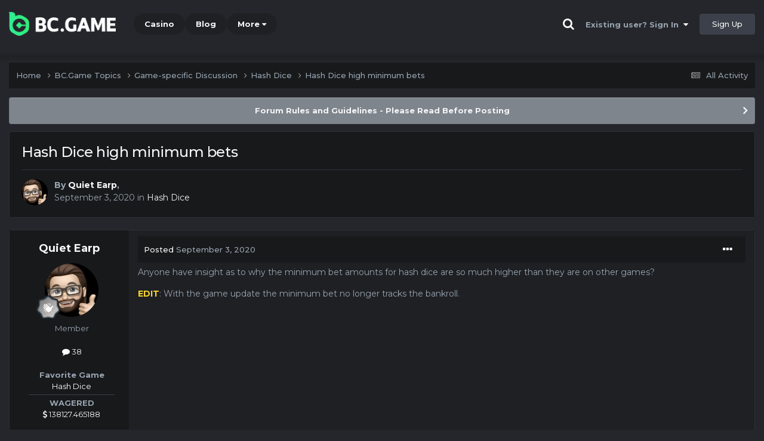

--- FILE ---
content_type: text/plain; charset=utf-8
request_url: https://rs.fullstory.com/rec/page
body_size: -66
content:
{"reason_code":2,"reason":"Org is disabled","cookie_domain":"bcgame.top"}
